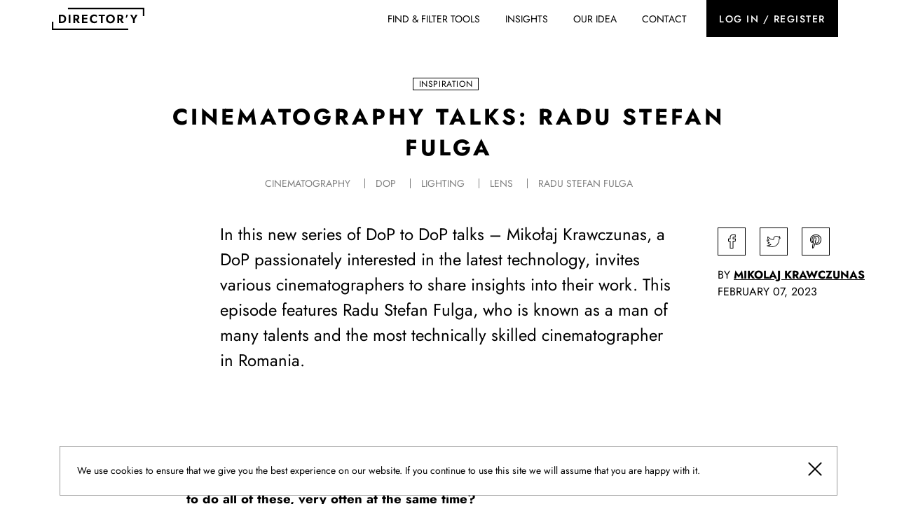

--- FILE ---
content_type: text/html; charset=UTF-8
request_url: https://directorroster.com/cinematography-talks-radu-stefan-fulga/
body_size: 9385
content:
`<!DOCTYPE html><html class="no-js" lang="en-US"><head> <meta charset="UTF-8"> <meta name="viewport" content="width=device-width, initial-scale=1.0"> <link rel="preload" href="https://directorroster.com/content/themes/blank/dist/fonts/Jost/Jost-Regular.ttf" as="font" crossorigin> <link rel="preload" href="https://directorroster.com/content/themes/blank/dist/fonts/Jost/Jost-Medium.ttf" as="font" crossorigin> <link rel="preload" href="https://directorroster.com/content/themes/blank/dist/fonts/Jost/Jost-Bold.ttf" as="font" crossorigin> <link rel="preload" href="https://directorroster.com/content/themes/blank/dist/fonts/Archivo_Black/ArchivoBlack-Regular.ttf" as="font" crossorigin> <meta name='robots' content='index, follow, max-image-preview:large, max-snippet:-1, max-video-preview:-1'/>  <title>Cinematography Talks: Radu Stefan Fulga - Directory</title> <meta name="description" content="In this new series of DoP to DoP talks - Mikołaj Krawczunas, a DoP passionately interested in the latest technology, invites various cinematographers to share insights into their work. This episode features Radu Stefan Fulga, who is known as a man of many talents and the most technically skilled cinematographer in Romania. "/> <link rel="canonical" href="https://directorroster.com/cinematography-talks-radu-stefan-fulga/"/> <meta property="og:locale" content="en_US"/> <meta property="og:type" content="article"/> <meta property="og:title" content="Cinematography Talks: Radu Stefan Fulga - Directory"/> <meta property="og:description" content="In this new series of DoP to DoP talks - Mikołaj Krawczunas, a DoP passionately interested in the latest technology, invites various cinematographers to share insights into their work. This episode features Radu Stefan Fulga, who is known as a man of many talents and the most technically skilled cinematographer in Romania. "/> <meta property="og:url" content="https://directorroster.com/cinematography-talks-radu-stefan-fulga/"/> <meta property="og:site_name" content="Directory"/> <meta property="article:published_time" content="2023-02-07T18:28:43+00:00"/> <meta property="article:modified_time" content="2024-04-25T09:52:56+00:00"/> <meta property="og:image" content="https://directorroster.com/content/uploads/2023/02/Radu-Stefan-Fulga-directory-interview-1024x422.png"/> <meta property="og:image:width" content="1024"/> <meta property="og:image:height" content="422"/> <meta property="og:image:type" content="image/png"/> <meta name="author" content="Agnieszka Celej"/> <meta name="twitter:card" content="summary_large_image"/> <meta name="twitter:label1" content="Written by"/> <meta name="twitter:data1" content="Agnieszka Celej"/> <meta name="twitter:label2" content="Est. reading time"/> <meta name="twitter:data2" content="1 minute"/> <script type="application/ld+json" class="yoast-schema-graph">{"@context":"https://schema.org","@graph":[{"@type":"WebPage","@id":"https://directorroster.com/cinematography-talks-radu-stefan-fulga/","url":"https://directorroster.com/cinematography-talks-radu-stefan-fulga/","name":"Cinematography Talks: Radu Stefan Fulga - Directory","isPartOf":{"@id":"https://directorroster.com/#website"},"primaryImageOfPage":{"@id":"https://directorroster.com/cinematography-talks-radu-stefan-fulga/#primaryimage"},"image":{"@id":"https://directorroster.com/cinematography-talks-radu-stefan-fulga/#primaryimage"},"thumbnailUrl":"https://directorroster.com/content/uploads/2023/02/Radu-Stefan-Fulga-directory-interview.png","datePublished":"2023-02-07T18:28:43+00:00","dateModified":"2024-04-25T09:52:56+00:00","author":{"@id":"https://directorroster.com/#/schema/person/a0c780a4b3eacf07d137fec10e196938"},"description":"In this new series of DoP to DoP talks - Mikołaj Krawczunas, a DoP passionately interested in the latest technology, invites various cinematographers to share insights into their work. This episode features Radu Stefan Fulga, who is known as a man of many talents and the most technically skilled cinematographer in Romania. ","breadcrumb":{"@id":"https://directorroster.com/cinematography-talks-radu-stefan-fulga/#breadcrumb"},"inLanguage":"en-US","potentialAction":[{"@type":"ReadAction","target":["https://directorroster.com/cinematography-talks-radu-stefan-fulga/"]}]},{"@type":"ImageObject","inLanguage":"en-US","@id":"https://directorroster.com/cinematography-talks-radu-stefan-fulga/#primaryimage","url":"https://directorroster.com/content/uploads/2023/02/Radu-Stefan-Fulga-directory-interview.png","contentUrl":"https://directorroster.com/content/uploads/2023/02/Radu-Stefan-Fulga-directory-interview.png","width":2876,"height":1186},{"@type":"BreadcrumbList","@id":"https://directorroster.com/cinematography-talks-radu-stefan-fulga/#breadcrumb","itemListElement":[{"@type":"ListItem","position":1,"name":"Home","item":"https://directorroster.com/"},{"@type":"ListItem","position":2,"name":"Insights","item":"https://directorroster.com/insights/"},{"@type":"ListItem","position":3,"name":"Cinematography Talks: Radu Stefan Fulga"}]},{"@type":"WebSite","@id":"https://directorroster.com/#website","url":"https://directorroster.com/","name":"Directory","description":"a site for tabletop, food &amp; beauty film people","potentialAction":[{"@type":"SearchAction","target":{"@type":"EntryPoint","urlTemplate":"https://directorroster.com/?s={search_term_string}"},"query-input":{"@type":"PropertyValueSpecification","valueRequired":true,"valueName":"search_term_string"}}],"inLanguage":"en-US"},{"@type":"Person","@id":"https://directorroster.com/#/schema/person/a0c780a4b3eacf07d137fec10e196938","name":"Agnieszka Celej","image":{"@type":"ImageObject","inLanguage":"en-US","@id":"https://directorroster.com/#/schema/person/image/","url":"https://secure.gravatar.com/avatar/efa0a6c7af0703654b8f960636e09a6e?s=96&d=mm&r=g","contentUrl":"https://secure.gravatar.com/avatar/efa0a6c7af0703654b8f960636e09a6e?s=96&d=mm&r=g","caption":"Agnieszka Celej"},"url":"https://directorroster.com/author/agnieszka_celej/"}]}</script> <link rel='dns-prefetch' href='//js-eu1.hs-scripts.com'/><link rel='dns-prefetch' href='//www.googletagmanager.com'/><link rel="alternate" type="application/rss+xml" title="Directory &raquo; Feed" href="https://directorroster.com/feed/"/><link rel="alternate" type="application/rss+xml" title="Directory &raquo; Comments Feed" href="https://directorroster.com/comments/feed/"/><link rel="alternate" type="application/rss+xml" title="Directory &raquo; Cinematography Talks: Radu Stefan Fulga Comments Feed" href="https://directorroster.com/cinematography-talks-radu-stefan-fulga/feed/"/><link rel='stylesheet' id='main-style-css' href='https://directorroster.com/content/themes/blank/dist/css/app.css?ver=3.1.2' media='all'/><script src="https://directorroster.com/content/themes/blank/dist/js/app.js?ver=3.1.2" id="main-js" async></script><script src="https://www.googletagmanager.com/gtag/js?id=G-GBLN7XR8SL" id="google_gtagjs-js" async></script><script id="google_gtagjs-js-after">window.dataLayer = window.dataLayer || [];function gtag(){dataLayer.push(arguments);}gtag("set","linker",{"domains":["directorroster.com"]});gtag("js", new Date());gtag("set", "developer_id.dZTNiMT", true);gtag("config", "G-GBLN7XR8SL");</script><link rel="https://api.w.org/" href="https://directorroster.com/wp-json/"/><link rel="alternate" title="JSON" type="application/json" href="https://directorroster.com/wp-json/wp/v2/posts/7723"/><link rel="EditURI" type="application/rsd+xml" title="RSD" href="https://directorroster.com/xmlrpc.php?rsd"/><meta name="generator" content="WordPress 6.6.2"/><link rel='shortlink' href='https://directorroster.com/?p=7723'/><link rel="alternate" title="oEmbed (JSON)" type="application/json+oembed" href="https://directorroster.com/wp-json/oembed/1.0/embed?url=https%3A%2F%2Fdirectorroster.com%2Fcinematography-talks-radu-stefan-fulga%2F"/><link rel="alternate" title="oEmbed (XML)" type="text/xml+oembed" href="https://directorroster.com/wp-json/oembed/1.0/embed?url=https%3A%2F%2Fdirectorroster.com%2Fcinematography-talks-radu-stefan-fulga%2F&#038;format=xml"/><meta name="generator" content="Site Kit by Google 1.135.0"/>  <script class="hsq-set-content-id" data-content-id="blog-post"> var _hsq = _hsq || []; _hsq.push(["setContentType", "blog-post"]); </script>  <script> ( function( w, d, s, l, i ) { w[l] = w[l] || []; w[l].push( {'gtm.start': new Date().getTime(), event: 'gtm.js'} ); var f = d.getElementsByTagName( s )[0], j = d.createElement( s ), dl = l != 'dataLayer' ? '&l=' + l : ''; j.async = true; j.src = 'https://www.googletagmanager.com/gtm.js?id=' + i + dl; f.parentNode.insertBefore( j, f ); } )( window, document, 'script', 'dataLayer', 'GTM-T9LSTK7' ); </script><link rel="icon" href="https://directorroster.com/content/uploads/2022/06/cropped-FAVICONA_DIRECTORY-32x32.png" sizes="32x32"/><link rel="icon" href="https://directorroster.com/content/uploads/2022/06/cropped-FAVICONA_DIRECTORY-192x192.png" sizes="192x192"/><link rel="apple-touch-icon" href="https://directorroster.com/content/uploads/2022/06/cropped-FAVICONA_DIRECTORY-180x180.png"/><meta name="msapplication-TileImage" content="https://directorroster.com/content/uploads/2022/06/cropped-FAVICONA_DIRECTORY-270x270.png"/> <script type="text/javascript"> const ajaxUrl = "https://directorroster.com/wp-admin/admin-ajax.php"; </script></head><body class="post-template-default single single-post postid-7723 single-format-standard wp-embed-responsive">  <noscript> <iframe src="https://www.googletagmanager.com/ns.html?id=GTM-T9LSTK7" height="0" width="0" style="display:none;visibility:hidden"></iframe> </noscript>  <div class="page-wrapper"> <header class="header header-not-logged" id="site-header" data-header=""> <div class="row align-middle"> <div class="columns small-4 hide-for-large"> <button class="menu-trigger" data-menu-trigger=""> <span class="sr-only">MENU</span> <span class="menu-trigger-helper" aria-hidden="true"></span> </button> </div> <div class="columns small-4 large-2"> <a class="main-logo-wrapper" href="https://directorroster.com"> <svg xmlns="http://www.w3.org/2000/svg" width="248" height="60" viewBox="0 0 248 60"> <defs> <clipPath id="a"> <path fill="currentColor" d="M0 0h247.939v60H0z"/> </clipPath> </defs> <g clip-path="url(#a)" style="mix-blend-mode:normal;isolation:isolate" fill="currentColor"> <path d="M32.712 19.957a13.208 13.208 0 0 0-6.19-1.383h-7.654v22.51h7.654a13.208 13.208 0 0 0 6.19-1.383 10.088 10.088 0 0 0 4.133-3.905 11.6 11.6 0 0 0 1.478-5.965 11.6 11.6 0 0 0-1.478-5.964 10.1 10.1 0 0 0-4.132-3.907m.317 13.069a5.923 5.923 0 0 1-1.56 2.2 6.252 6.252 0 0 1-2.316 1.271 9.557 9.557 0 0 1-2.8.4h-2.8V22.755h2.8a9.539 9.539 0 0 1 2.8.4 6.251 6.251 0 0 1 2.316 1.271 5.916 5.916 0 0 1 1.56 2.2 9.378 9.378 0 0 1 0 6.4"/> <path d="M45.108 18.574h4.662v22.51h-4.662z"/> <path d="M69.931 32.016a6.657 6.657 0 0 0 2.863-2.525 7.572 7.572 0 0 0 0-7.508 6.7 6.7 0 0 0-2.863-2.508 10.355 10.355 0 0 0-4.534-.9h-7.556v22.51h4.6v-8.169h2.006l5.261 8.168h5.435l-6.095-8.714a7.885 7.885 0 0 0 .885-.354m-7.494-9.52h2.669a5.086 5.086 0 0 1 2.107.4 3.1 3.1 0 0 1 1.366 1.158 3.658 3.658 0 0 1 0 3.634 3.1 3.1 0 0 1-1.366 1.158 5.061 5.061 0 0 1-2.107.4h-2.669Z"/> <path d="M83.953 18.574h-2.958v22.51h14.31v-3.888h-9.874V31.05h9.23v-3.826h-9.23v-4.76h9.873v-3.89H83.953Z"/> <path d="M113.763 18.124a13.333 13.333 0 0 0-4.776.836 11.045 11.045 0 0 0-3.826 2.411 10.918 10.918 0 0 0-2.508 3.714 13.157 13.157 0 0 0 0 9.486 10.9 10.9 0 0 0 2.508 3.715 11.063 11.063 0 0 0 3.826 2.412 13.356 13.356 0 0 0 4.776.836 11.759 11.759 0 0 0 4.1-.612 11.14 11.14 0 0 0 3.007-1.7v-5.18a9.866 9.866 0 0 1-1.754 1.544 8.783 8.783 0 0 1-2.266 1.126 9.045 9.045 0 0 1-2.861.417 7.394 7.394 0 0 1-3.57-.885 6.923 6.923 0 0 1-2.654-2.539 7.95 7.95 0 0 1 0-7.766 6.964 6.964 0 0 1 2.654-2.526 7.41 7.41 0 0 1 3.57-.883 9.014 9.014 0 0 1 2.861.418 8.764 8.764 0 0 1 2.266 1.125 9.868 9.868 0 0 1 1.754 1.544v-5.179a11.181 11.181 0 0 0-3.007-1.7 11.772 11.772 0 0 0-4.1-.611"/> <path d="M125.434 22.721h6.048v18.362h4.6V22.721h6.077v-4.148h-16.725Z"/> <path d="M165.487 21.403a11.382 11.382 0 0 0-3.776-2.427 13.5 13.5 0 0 0-9.439 0 11.12 11.12 0 0 0-6.286 6.142 11.988 11.988 0 0 0-.9 4.71 12.576 12.576 0 0 0 .866 4.712 11.146 11.146 0 0 0 2.478 3.777 11.278 11.278 0 0 0 3.776 2.493 13.335 13.335 0 0 0 9.552 0 11.145 11.145 0 0 0 3.763-2.493 11.482 11.482 0 0 0 2.475-3.777 12.379 12.379 0 0 0 .885-4.712 12.222 12.222 0 0 0-.885-4.71 10.963 10.963 0 0 0-2.509-3.715m-2.379 12.253a6.707 6.707 0 0 1-2.46 2.637 6.967 6.967 0 0 1-9.809-2.637 8.586 8.586 0 0 1 0-7.653 6.711 6.711 0 0 1 6.142-3.6 6.924 6.924 0 0 1 3.7.966 6.567 6.567 0 0 1 2.444 2.637 8.186 8.186 0 0 1 .869 3.826 8.068 8.068 0 0 1-.885 3.827"/> <path d="M187.754 32.016a6.657 6.657 0 0 0 2.863-2.525 7.565 7.565 0 0 0 0-7.508 6.7 6.7 0 0 0-2.863-2.508 10.349 10.349 0 0 0-4.532-.9h-7.558v22.51h4.6v-8.169h2.007l5.26 8.168h5.435l-6.095-8.714a7.884 7.884 0 0 0 .885-.354m-7.494-9.52h2.669a5.083 5.083 0 0 1 2.107.4 3.1 3.1 0 0 1 1.366 1.158 3.652 3.652 0 0 1 0 3.634 3.1 3.1 0 0 1-1.366 1.158 5.057 5.057 0 0 1-2.107.4h-2.669Z"/> <path d="M197.98 26.517h2.926l3.313-7.942h-4.439Z"/> <path d="m224.641 18.574-4.857 9.068-4.823-9.068h-5.242l7.749 13.217v9.293h4.664v-9.326l7.751-13.184Z"/> <path d="M247.939 22.419h-4.019v-18.4H43.107V0h204.832Z"/> <path d="M204.833 60H0V37.581h4.02v18.4h200.813Z"/> </g> </svg> </a> </div> <div class="columns small-4 text-right hide-for-large"> <a href="https://directorroster.com/login/" class="menu-login"> Log in / register </a> </div> <div class="columns small-12 large-10 text-right"> <div class="primary-menu-wrapper" data-menu-wrapper> <nav class="primary-nav" role="navigation"> <ul class="primary-menu"> <li id="menu-item-115" class="dropdown menu-item menu-item-type-post_type_archive menu-item-object-director menu-item-has-children menu-item-115"><a href="https://directorroster.com/director/">Find &#038; Filter Tools</a><ul class="sub-menu"> <li id="menu-item-83" class="menu-item menu-item-type-post_type_archive menu-item-object-director menu-item-83"><a href="https://directorroster.com/director/">Food Directors</a></li> <li id="menu-item-111" class="menu-item menu-item-type-post_type_archive menu-item-object-foodstylist menu-item-111"><a href="https://directorroster.com/foodstylist/">Food Stylists</a></li> <li id="menu-item-11687" class="menu-item menu-item-type-post_type_archive menu-item-object-beauty-director menu-item-11687"><a href="https://directorroster.com/beauty-director/">Beauty Directors</a></li> <li id="menu-item-11689" class="menu-item menu-item-type-post_type_archive menu-item-object-movie menu-item-11689"><a href="https://directorroster.com/movie/">Food Films</a></li> <li id="menu-item-11688" class="menu-item menu-item-type-post_type_archive menu-item-object-beauty-movie menu-item-11688"><a href="https://directorroster.com/beauty-movie/">Beauty Films</a></li></ul></li><li id="menu-item-79" class="dropdown menu-item menu-item-type-post_type menu-item-object-page current_page_parent menu-item-has-children menu-item-79"><a href="https://directorroster.com/insights/">Insights</a><ul class="sub-menu"> <li id="menu-item-12777" class="menu-item menu-item-type-taxonomy menu-item-object-category current-post-ancestor current-menu-parent current-post-parent menu-item-12777"><a href="https://directorroster.com/category/inspiration/">Inspiration</a></li> <li id="menu-item-12778" class="menu-item menu-item-type-taxonomy menu-item-object-category menu-item-12778"><a href="https://directorroster.com/category/industry-pulse/">Industry Pulse</a></li></ul></li><li id="menu-item-82" class="menu-item menu-item-type-post_type menu-item-object-page menu-item-82"><a href="https://directorroster.com/our-idea/">Our idea</a></li><li id="menu-item-81" class="menu-item menu-item-type-post_type menu-item-object-page menu-item-81"><a href="https://directorroster.com/contact/">Contact</a></li> <li class="show-for-large"> <a href="https://directorroster.com/login/" class="menu-login"> Log in / register </a> </li> </ul> </nav> <ul class="sm-menu hide-for-large"> <li><a href="https://www.instagram.com/tabletop_directory/" target="_blank" rel="nofollow noopener" class="sm-item"><span class="icon icon-instagram" aria-label="Directory instagram"></span></a></li><li><a href="https://www.facebook.com/tabletop.directory" target="_blank" rel="nofollow noopener" class="sm-item"><span class="icon icon-facebook" aria-label="Directory facebook"></span></a></li><li><a href="https://www.linkedin.com/company/director-y" target="_blank" rel="nofollow noopener" class="sm-item"><span class="icon icon-linkedin" aria-label="Directory linkedin"></span></a></li> </ul> </div> </div> </div> </header><main id="site-content" class="site-content" role="main"> <article> <header class="post-header" data-lazy-bg="https://directorroster.com/content/uploads/2023/02/Radu-Stefan-Fulga-directory-interview-1920x792.png|header-bg"> <div class="row columns text-center header-content"> <span class="filter">Inspiration</span> <h1>Cinematography Talks: Radu Stefan Fulga</h1> <p class="h3"></p> <ul class="tags-list"> <li> <a href="https://directorroster.com/tag/cinematography/">cinematography</a> </li> <li> <a href="https://directorroster.com/tag/dop/">DoP</a> </li> <li> <a href="https://directorroster.com/tag/lighting/">lighting</a> </li> <li> <a href="https://directorroster.com/tag/lens/">lens</a> </li> <li> <a href="https://directorroster.com/tag/radu-stefan-fulga/">Radu Stefan Fulga</a> </li> </ul> </div> </header> <div class="post-content"> <div class="row align-center"> <div class="columns small-12 large-7 post-excerpt"> <p>In this new series of DoP to DoP talks &#8211; Mikołaj Krawczunas, a DoP passionately interested in the latest technology, invites various cinematographers to share insights into their work. This episode features Radu Stefan Fulga, who is known as a man of many talents and the most technically skilled cinematographer in Romania. </p> </div> </div> <section class="section section-content"> <div class="row align-center"> <div class="columns small-12 medium-10 large-8"> <p><span style="font-size: 14pt;"><b>First of all, can&#8217;t resist that question, you&#8217;re a cinematographer, VFX supervisor, Motion Control operator, colorist &#8211; the list is very impressive. How do you find time to do all of these, very often at the same time?</b></span></p><p>This list of attributes stems from my background in VFX before becoming a DOP and later a Motion Control Operator. </p><p>To fully realize and faithfully reproduce your vision as a cinematographer on-screen, I believe you require a deep understanding of the ever-changing landscape of technologies and modern cinematic techniques. This understanding then loops back into your creativity, you realize that specific techniques could elevate your work as a cinematographer, and you can approach challenging ideas with confidence and ease. I love demanding projects, and I like to think things through. Finding solutions to seemingly impossible requests is what makes me tick.</p><p>Finding the time is relatively easy because I apply what else I know on projects where I am DOP since it is my main job.</p> </div> </div></section><div class="section section-video row align-center"> <div class="columns small-12 medium-10 large-8"> <div class="responsive-embed widescreen"> <iframe title="vimeo-player" src="" data-lazy-src="https://player.vimeo.com/video/796373175?color=000000&title=0&byline=0&portrait=0" width="640" height="360" allowfullscreen></iframe> </div> </div></div><section class="section section-content section-content-login"> <div class="row align-center"> <div class="columns small-12 medium-10 large-8"> <p><span style="font-size: 14pt;"><b>How would you describe your lighting approach?</b></span></p><p>I believe that the creative side of a cinematographer&#8217;s work should be done at home, with pen and paper. That&#8217;s your chance to be an artist. </p><p><span class="custom-lead">While on set, on the other hand, you are an art fitter; you should know exactly what you are doing and think things through to the point where changing your mind becomes next to impossible. </span></p><p>This approach has made me very quick and efficient on set, my equipment list always has precisely what I know I will use, and technical teams appreciate it because they know that what I ask for has been thought through. They can confidently spend time taking care of all the minor details instead of being prepared for unforeseen changes.</p><p>When it comes to the actual process of lighting a scene, I think of something other than the lighting approach in classic terms like key light, edge light, backlight, fill light, and so on. </p> </div> </div></section><div class="row align-center"> <div class="small-12 medium-10 large-8"> <div class="section-login-register section-login-request"> <h2 class="h1">Log in</h2> <p class="lead">Sign in now for free to delve into the full article.</p> <p class="lead">Don't have an account? <a href="https://directorroster.com/register/" class="link-secondary">Register</a></p> <form action="" method="post"> <input type="hidden" name="action" value="my_login_action"/> <div class="input-wrapper"> <label for="log">Username or e-mail</label> <input name="log" type="text" placeholder="Type in your username or e-mail"/> </div> <div class="input-wrapper"> <label for="log">Password</label> <input name="pwd" type="password" placeholder="Type in password"/> </div> <div class="text-right"> <button class="button button-primary" type="submit">Log in</button> </div> </form> </div> </div></div> <footer class="post-footer"> <ul class="sm-menu"> <li> <a href="https://www.facebook.com/sharer/sharer.php?u=https://directorroster.com/cinematography-talks-radu-stefan-fulga/" class="sm-item"> <span class="icon icon-facebook" aria-label="Facebook"></span> </a> </li> <li> <a href="https://twitter.com/share?text=Directory&url=https://directorroster.com/cinematography-talks-radu-stefan-fulga/" class="sm-item"> <span class="icon icon-twitter" aria-label="Twitter"></span> </a> </li> <li> <a href="http://pinterest.com/pin/create/button/?url=https://directorroster.com/cinematography-talks-radu-stefan-fulga/&description=Directory" class="sm-item"> <span class="icon icon-pinterest" aria-label="Pinterest"></span> </a> </li> </ul> <p class="post-info"> <span class="author">by <a href="https://directorroster.com/insights-author/mikolaj-krawczunas/">Mikolaj Krawczunas</a></span> <span class="date">February 07, 2023</span> </p> </footer> </div> <section class="section-continue row align-middle align-center post-list"> <div class="columns small-12"> <h2>Continue reading</h2> </div> <div class="columns large-3 show-for-large"> <a href="https://directorroster.com/online-club/" class="post-item post-content-top"> <div class="thumbnail-wrapper"> <img src="https://directorroster.com/content/uploads/2023/02/directory-online-club-100x42.png" data-lazy-src="https://directorroster.com/content/uploads/2023/02/directory-online-club-512x215.png" alt=""/> </div> <div class="post-info"> <span class="filter">Inspiration</span> <h3 class="post-title">Online Club</h3> </div></a> </div> <div class="columns small-4 large-offset-1 large-2"> <a href="https://directorroster.com/online-club/" class="posts-nav-link"> <span class="icon icon-arrow-long-left"></span> <span class="icon-text">Previous</span> </a> </div> <div class="columns small-4 large-2 text-right"> <a href="https://directorroster.com/exploring-creativity-with-food-stylist-and-creative-director-anna-keville-joyce/" class="posts-nav-link"> <span class="icon icon-arrow-long-right"></span> <span class="icon-text">Next</span> </a> </div> <div class="columns large-offset-1 large-3 show-for-large"> <a href="https://directorroster.com/exploring-creativity-with-food-stylist-and-creative-director-anna-keville-joyce/" class="post-item post-content-top"> <div class="thumbnail-wrapper"> <img src="https://directorroster.com/content/uploads/2023/02/6_LIDL-100x125.jpg" data-lazy-src="https://directorroster.com/content/uploads/2023/02/6_LIDL-410x512.jpg" alt=""/> </div> <div class="post-info"> <span class="filter">Inspiration</span> <h3 class="post-title">Exploring creativity with food stylist and creative director Anna Keville Joyce</h3> </div></a> </div> </section> </article></main><section class="cookies" data-cookies-bar="" style="display: none;"> <div class="row columns no-padding-mobile"> <div class="cookies-content"> <p>We use cookies to ensure that we give you the best experience on our website. If you continue to use this site we will assume that you are happy with it.</p> <button class="button-close" data-cookies-close=""> <span class="icon-helper" aria-hidden="true"></span> <span class="sr-only">Zamknij</span> </button> </div> </div></section><footer class="footer" id="site-footer" role="contentinfo"> <div class="row"> <div class="columns small-12 large-5"> <div class="logos-wrapper"> <svg xmlns="http://www.w3.org/2000/svg" width="248" height="60" viewBox="0 0 248 60"> <defs> <clipPath id="a"> <path fill="currentColor" d="M0 0h247.939v60H0z"/> </clipPath> </defs> <g clip-path="url(#a)" style="mix-blend-mode:normal;isolation:isolate" fill="currentColor"> <path d="M32.712 19.957a13.208 13.208 0 0 0-6.19-1.383h-7.654v22.51h7.654a13.208 13.208 0 0 0 6.19-1.383 10.088 10.088 0 0 0 4.133-3.905 11.6 11.6 0 0 0 1.478-5.965 11.6 11.6 0 0 0-1.478-5.964 10.1 10.1 0 0 0-4.132-3.907m.317 13.069a5.923 5.923 0 0 1-1.56 2.2 6.252 6.252 0 0 1-2.316 1.271 9.557 9.557 0 0 1-2.8.4h-2.8V22.755h2.8a9.539 9.539 0 0 1 2.8.4 6.251 6.251 0 0 1 2.316 1.271 5.916 5.916 0 0 1 1.56 2.2 9.378 9.378 0 0 1 0 6.4"/> <path d="M45.108 18.574h4.662v22.51h-4.662z"/> <path d="M69.931 32.016a6.657 6.657 0 0 0 2.863-2.525 7.572 7.572 0 0 0 0-7.508 6.7 6.7 0 0 0-2.863-2.508 10.355 10.355 0 0 0-4.534-.9h-7.556v22.51h4.6v-8.169h2.006l5.261 8.168h5.435l-6.095-8.714a7.885 7.885 0 0 0 .885-.354m-7.494-9.52h2.669a5.086 5.086 0 0 1 2.107.4 3.1 3.1 0 0 1 1.366 1.158 3.658 3.658 0 0 1 0 3.634 3.1 3.1 0 0 1-1.366 1.158 5.061 5.061 0 0 1-2.107.4h-2.669Z"/> <path d="M83.953 18.574h-2.958v22.51h14.31v-3.888h-9.874V31.05h9.23v-3.826h-9.23v-4.76h9.873v-3.89H83.953Z"/> <path d="M113.763 18.124a13.333 13.333 0 0 0-4.776.836 11.045 11.045 0 0 0-3.826 2.411 10.918 10.918 0 0 0-2.508 3.714 13.157 13.157 0 0 0 0 9.486 10.9 10.9 0 0 0 2.508 3.715 11.063 11.063 0 0 0 3.826 2.412 13.356 13.356 0 0 0 4.776.836 11.759 11.759 0 0 0 4.1-.612 11.14 11.14 0 0 0 3.007-1.7v-5.18a9.866 9.866 0 0 1-1.754 1.544 8.783 8.783 0 0 1-2.266 1.126 9.045 9.045 0 0 1-2.861.417 7.394 7.394 0 0 1-3.57-.885 6.923 6.923 0 0 1-2.654-2.539 7.95 7.95 0 0 1 0-7.766 6.964 6.964 0 0 1 2.654-2.526 7.41 7.41 0 0 1 3.57-.883 9.014 9.014 0 0 1 2.861.418 8.764 8.764 0 0 1 2.266 1.125 9.868 9.868 0 0 1 1.754 1.544v-5.179a11.181 11.181 0 0 0-3.007-1.7 11.772 11.772 0 0 0-4.1-.611"/> <path d="M125.434 22.721h6.048v18.362h4.6V22.721h6.077v-4.148h-16.725Z"/> <path d="M165.487 21.403a11.382 11.382 0 0 0-3.776-2.427 13.5 13.5 0 0 0-9.439 0 11.12 11.12 0 0 0-6.286 6.142 11.988 11.988 0 0 0-.9 4.71 12.576 12.576 0 0 0 .866 4.712 11.146 11.146 0 0 0 2.478 3.777 11.278 11.278 0 0 0 3.776 2.493 13.335 13.335 0 0 0 9.552 0 11.145 11.145 0 0 0 3.763-2.493 11.482 11.482 0 0 0 2.475-3.777 12.379 12.379 0 0 0 .885-4.712 12.222 12.222 0 0 0-.885-4.71 10.963 10.963 0 0 0-2.509-3.715m-2.379 12.253a6.707 6.707 0 0 1-2.46 2.637 6.967 6.967 0 0 1-9.809-2.637 8.586 8.586 0 0 1 0-7.653 6.711 6.711 0 0 1 6.142-3.6 6.924 6.924 0 0 1 3.7.966 6.567 6.567 0 0 1 2.444 2.637 8.186 8.186 0 0 1 .869 3.826 8.068 8.068 0 0 1-.885 3.827"/> <path d="M187.754 32.016a6.657 6.657 0 0 0 2.863-2.525 7.565 7.565 0 0 0 0-7.508 6.7 6.7 0 0 0-2.863-2.508 10.349 10.349 0 0 0-4.532-.9h-7.558v22.51h4.6v-8.169h2.007l5.26 8.168h5.435l-6.095-8.714a7.884 7.884 0 0 0 .885-.354m-7.494-9.52h2.669a5.083 5.083 0 0 1 2.107.4 3.1 3.1 0 0 1 1.366 1.158 3.652 3.652 0 0 1 0 3.634 3.1 3.1 0 0 1-1.366 1.158 5.057 5.057 0 0 1-2.107.4h-2.669Z"/> <path d="M197.98 26.517h2.926l3.313-7.942h-4.439Z"/> <path d="m224.641 18.574-4.857 9.068-4.823-9.068h-5.242l7.749 13.217v9.293h4.664v-9.326l7.751-13.184Z"/> <path d="M247.939 22.419h-4.019v-18.4H43.107V0h204.832Z"/> <path d="M204.833 60H0V37.581h4.02v18.4h200.813Z"/> </g> </svg> <ul class="sm-menu"> <li><a href="https://www.instagram.com/tabletop_directory/" target="_blank" rel="nofollow noopener" class="sm-item"><span class="icon icon-instagram" aria-label="Directory instagram"></span></a></li><li><a href="https://www.facebook.com/tabletop.directory" target="_blank" rel="nofollow noopener" class="sm-item"><span class="icon icon-facebook" aria-label="Directory facebook"></span></a></li><li><a href="https://www.linkedin.com/company/director-y" target="_blank" rel="nofollow noopener" class="sm-item"><span class="icon icon-linkedin" aria-label="Directory linkedin"></span></a></li> </ul> </div> <p class="h4">A global portal serving as a source of inspiration and dialogue across the entire food & tabletop film&nbsp;industry.</p> <p class="custom-lead">Our mission is simple: to create a home for the curious, a platform that brings together all corners of the industry—a space that sparks inspiration, fuels conversation, and digest the creation-to-production revolution.</p> <p class="custom-lead">We’re a transparent initiative curated by studio Bites. </p> <p class="curated-by"> <span class="color-secondary">Curated by</span> <span class="sr-only">Bites</span> <a href="https://bitesstudio.com/" target="_blank"> <svg xmlns="http://www.w3.org/2000/svg" width="98" height="32" viewBox="0 0 98 32"> <defs> <clipPath id="clip-path"> <rect width="97.992" height="32" fill="currentColor"/> </clipPath> </defs> <g transform="translate(0 0)" style="mix-blend-mode: normal;isolation: isolate"> <g transform="translate(0 0)" clip-path="url(#clip-path)"> <path d="M29.579,6.247a2.961,2.961,0,0,0,2.2-.916,3.034,3.034,0,0,0,.919-2.216,2.968,2.968,0,0,0-.919-2.2,3.115,3.115,0,0,0-4.412,0,3,3,0,0,0-.916,2.179,3.063,3.063,0,0,0,.916,2.236,3.037,3.037,0,0,0,2.216.916" transform="translate(-1.17 0)" fill="currentColor"/> <path d="M102.193,28.743c-.034,0-.067,0-.1,0a1.331,1.331,0,0,1-1.205-.76,2.222,2.222,0,0,1-1.95-1.869,3.144,3.144,0,1,0,3.3,3.141,3.035,3.035,0,0,0-.043-.514" transform="translate(-4.244 -1.156)" fill="currentColor"/> <path d="M13.817,9.06a3.248,3.248,0,0,1-1.091,2.727,4.982,4.982,0,0,1-3.514,1.044H5.527V5.387h3.86A4.788,4.788,0,0,1,12.7,6.413,3.069,3.069,0,0,1,13.817,9.06M5.527,17.615h4.2c2.364,0,4.01.413,4.9,1.231A3.946,3.946,0,0,1,16,21.909a3.224,3.224,0,0,1-1.419,2.725,6.726,6.726,0,0,1-4.342,1.144H5.527ZM17.25,14.362a7.391,7.391,0,0,0,2.228-5.38,9.056,9.056,0,0,0-.787-3.641A8.571,8.571,0,0,0,16.6,2.359,7.59,7.59,0,0,0,13.4.71a61.017,61.017,0,0,0-8.2-.48H.3a.3.3,0,0,0-.3.3V30.728a.3.3,0,0,0,.3.3H10.864A20.034,20.034,0,0,0,16.1,30.45a8.569,8.569,0,0,0,3.5-2.164,8.371,8.371,0,0,0,2.595-6.2,8.437,8.437,0,0,0-1.459-4.9,7.577,7.577,0,0,0-3.488-2.82" transform="translate(0 -0.01)" fill="currentColor"/> <path d="M34.741,27.259C33,26.9,32.146,25.644,32.146,23.422V9.321a.3.3,0,0,0-.3-.3H26.665a.3.3,0,0,0-.3.3v14.1c0,2.959.667,5.117,2.037,6.591s3.445,2.211,6.19,2.211h.092a.307.307,0,0,0,.3-.3V27.556a.3.3,0,0,0-.243-.3" transform="translate(-1.166 -0.399)" fill="currentColor"/> <path d="M49.144,8.626H44.295V.452a.3.3,0,0,0-.3-.3H38.805a.3.3,0,0,0-.3.3V8.626H35.846a.3.3,0,0,0-.3.3v4.84a.3.3,0,0,0,.3.3H38.5v2.494a.063.063,0,0,0,0,.023v6.319c0,2.965.664,5.123,2.04,6.6s3.447,2.214,6.2,2.214c.289,0,.98-.011,1.742-.057a.307.307,0,0,0,.286-.3v-4.2a.306.306,0,0,0-.093-.216.317.317,0,0,0-.22-.087c-.133.006-.269.006-.416.006-2.522,0-3.748-1.291-3.748-3.953V14.073h3.727a.306.306,0,0,0,.3-.237L49.438,9a.3.3,0,0,0-.057-.254.3.3,0,0,0-.237-.116" transform="translate(-1.572 -0.007)" fill="currentColor"/> <path d="M57.01,18.335c.558-3.262,2.7-5.351,5.52-5.351,3.438,0,5.03,2.7,5.4,5.351Zm5.563-10.2a10.939,10.939,0,0,0-8.18,3.566,12.539,12.539,0,0,0-3.184,8.526v.087c0,6.98,5.013,12.048,11.921,12.048a11.822,11.822,0,0,0,9.495-4.352.306.306,0,0,0-.032-.421l-3.045-2.7a.306.306,0,0,0-.413.009,7.927,7.927,0,0,1-5.918,2.615,5.994,5.994,0,0,1-6.157-5.137H73.333a.306.306,0,0,0,.3-.277l.009-.116c.04-.474.077-.918.077-1.367a13.807,13.807,0,0,0-2.791-8.723,10.364,10.364,0,0,0-8.359-3.756" transform="translate(-2.265 -0.36)" fill="currentColor"/> <path d="M87,17.93l-.451-.144c-2.387-.766-4.449-1.428-4.449-2.745v-.087c0-1.217,1.1-1.971,2.875-1.971a12.925,12.925,0,0,1,6.241,2.1.3.3,0,0,0,.421-.11L93.7,11.282a.3.3,0,0,0-.1-.4,16.065,16.065,0,0,0-8.495-2.626c-4.933,0-8.376,2.967-8.376,7.217v.084c0,4.51,3.77,5.953,7.3,6.947l.531.162c2.321.7,4.323,1.308,4.323,2.725v.086c0,1.344-1.205,2.145-3.219,2.145a12.381,12.381,0,0,1-7.247-2.731.3.3,0,0,0-.433.075l-2.321,3.523a.3.3,0,0,0,.067.4,16.171,16.171,0,0,0,9.8,3.455c5.38,0,8.72-2.845,8.72-7.428V24.83c0-4.076-3.488-5.727-7.252-6.9" transform="translate(-3.345 -0.365)" fill="currentColor"/> </g> </g> </svg> </a> </p> </div> <div class="columns small-12 medium-6 large-offset-1 xxlarge-offset-0 large-3 xxlarge-2"> <p class="h3">Contact Us</p> <p>Want to say hi, need some more information or have an idea for a partnership?</p> <p class="no-margin">Feel free to contact us: <br/> <a href="mailto: info@directorroster.com">info@directorroster.com</a> </p> </div> <div class="columns small-12 medium-6 large-3"> <p class="h3">Feature Your work</p> <p>Do you want to join our hub as a director or a food stylist? Or maybe you'd like to feature your work or become a contributor?</p> <p> Drop us a message here: <br/> <a href="mailto: info@directorroster.com">info@directorroster.com</a> </p> <p>We'll take care of your application.</p> </div> <div class="columns small-12 text-center"> <ul class="terms-list"> <li> <a href="https://directorroster.com/polityka-prywatnosci/">Privacy policy</a> </li> <li> <a href="https://directorroster.com/user-terms-bites-ltd/">User terms</a> </li> </ul> </div> </div> </footer></div> <script id="leadin-script-loader-js-js-extra">var leadin_wordpress = {"userRole":"visitor","pageType":"post","leadinPluginVersion":"11.1.40"};</script><script src="https://js-eu1.hs-scripts.com/143514992.js?integration=WordPress&amp;ver=11.1.40" id="leadin-script-loader-js-js"></script></body></html>